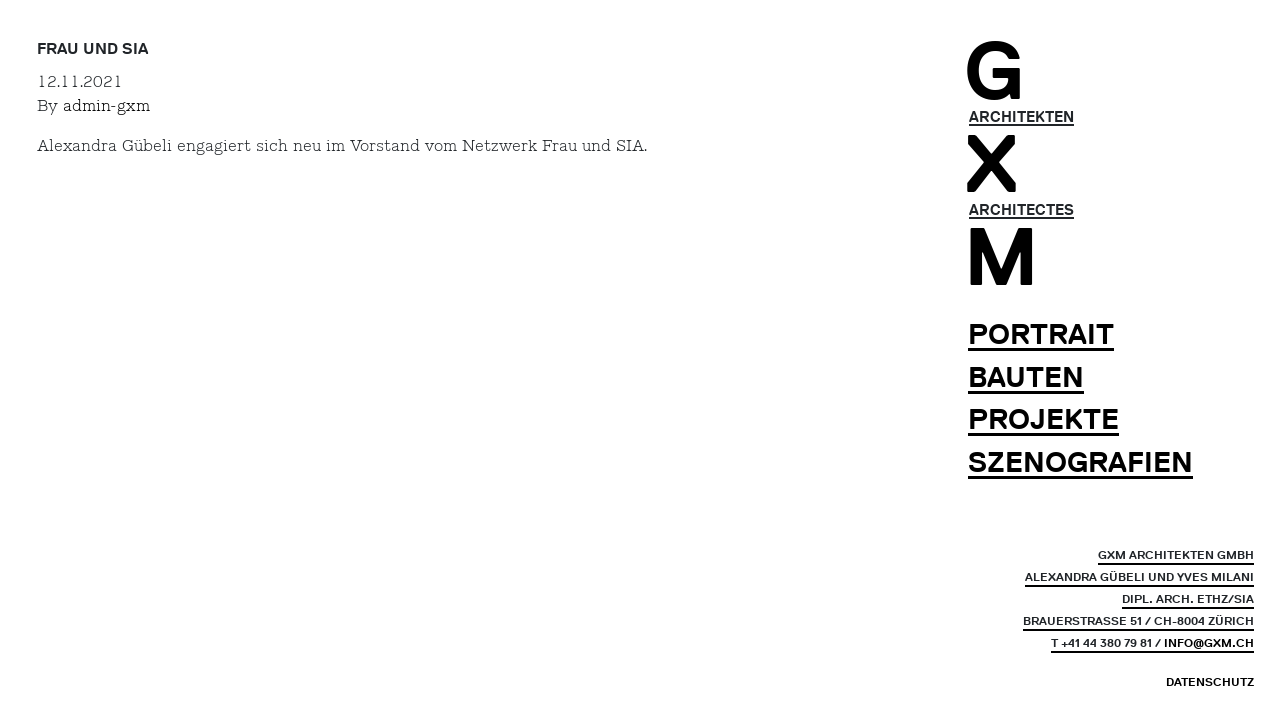

--- FILE ---
content_type: text/css
request_url: https://www.gxm.ch/wp-content/themes/gxmalm/dist/styles/main_46f0c45c.css
body_size: 45106
content:
/*! Flickity v2.1.0
https://flickity.metafizzy.co
---------------------------------------------- */.flickity-enabled{position:relative}.flickity-enabled:focus{outline:none}.flickity-viewport{overflow:hidden;position:relative;height:100%}.flickity-slider{position:absolute;width:100%;height:100%}.flickity-enabled.is-draggable{-webkit-tap-highlight-color:transparent;tap-highlight-color:transparent;-webkit-user-select:none;-moz-user-select:none;-ms-user-select:none;user-select:none}.flickity-enabled.is-draggable .flickity-viewport{cursor:move;cursor:-webkit-grab;cursor:grab}.flickity-enabled.is-draggable .flickity-viewport.is-pointer-down{cursor:-webkit-grabbing;cursor:grabbing}.flickity-button{position:absolute;background:#fff;background:hsla(0,0%,100%,.75);border:none;color:#333}.flickity-button:hover{background:#fff;cursor:pointer}.flickity-button:focus{outline:none;box-shadow:0 0 0 5px #19f}.flickity-button:active{opacity:.6}.flickity-button:disabled{opacity:.3;cursor:auto;pointer-events:none}.flickity-button-icon{fill:#333}.flickity-prev-next-button{top:50%;width:44px;height:44px;border-radius:50%;-webkit-transform:translateY(-50%);transform:translateY(-50%)}.flickity-prev-next-button.previous{left:10px}.flickity-prev-next-button.next{right:10px}.flickity-rtl .flickity-prev-next-button.previous{left:auto;right:10px}.flickity-rtl .flickity-prev-next-button.next{right:auto;left:10px}.flickity-prev-next-button .flickity-button-icon{position:absolute;left:20%;top:20%;width:60%;height:60%}.flickity-page-dots{position:absolute;width:100%;bottom:-25px;padding:0;margin:0;list-style:none;text-align:center;line-height:1}.flickity-rtl .flickity-page-dots{direction:rtl}.flickity-page-dots .dot{display:inline-block;width:10px;height:10px;margin:0 8px;background:#333;border-radius:50%;opacity:.25;cursor:pointer}.flickity-page-dots .dot.is-selected{opacity:1}@font-face{font-family:LL Replica Regular Sub;font-style:normal;font-weight:400;src:url(/wp-content/themes/gxmalm/dist/fonts/Replica-Regular/lineto-replica-regular_a272773c.eot);src:url(/wp-content/themes/gxmalm/dist/fonts/Replica-Regular/lineto-replica-regular_a272773c.eot?#iefix) format("embedded-opentype"),url(/wp-content/themes/gxmalm/dist/fonts/Replica-Regular/lineto-replica-regular_233aae54.woff2) format("woff2"),url(/wp-content/themes/gxmalm/dist/fonts/Replica-Regular/lineto-replica-regular_77daaf07.woff) format("woff")}@font-face{font-family:LL Replica Bold Sub;font-style:normal;font-weight:400;src:url(/wp-content/themes/gxmalm/dist/fonts/Replica-Bold/lineto-replica-bold_c37cc1cc.eot);src:url(/wp-content/themes/gxmalm/dist/fonts/Replica-Bold/lineto-replica-bold_c37cc1cc.eot?#iefix) format("embedded-opentype"),url(/wp-content/themes/gxmalm/dist/fonts/Replica-Bold/lineto-replica-bold_6a7ab172.woff2) format("woff2"),url(/wp-content/themes/gxmalm/dist/fonts/Replica-Bold/lineto-replica-bold_0562c3ae.woff) format("woff")}@font-face{font-family:PiekLight;font-style:normal;font-weight:400;src:url(/wp-content/themes/gxmalm/dist/fonts/Optimo-Piek/Piek-Light_b3c85b32.eot);src:url(/wp-content/themes/gxmalm/dist/fonts/Optimo-Piek/Piek-Light_b3c85b32.eot?#iefix) format("embedded-opentype"),url([data-uri]) format("woff"),url(/wp-content/themes/gxmalm/dist/fonts/Optimo-Piek/Piek-Light_324453f8.svg#Piek-Light) format("svg");text-rendering:optimizeLegibility}*,:after,:before{-webkit-box-sizing:border-box;box-sizing:border-box}html{-ms-text-size-adjust:100%;-webkit-tap-highlight-color:transparent;-webkit-text-size-adjust:100%;font-family:sans-serif;line-height:1.15}article,aside,dialog,figcaption,figure,footer,header,hgroup,main,nav,section{display:block}body{background-color:#fff;color:#212529;font-family:-apple-system,BlinkMacSystemFont,Segoe UI,Roboto,Helvetica Neue,Arial,sans-serif;font-size:1rem;font-weight:400;line-height:1.5;margin:0;text-align:left}[tabindex="-1"]:focus{outline:0!important}hr{-webkit-box-sizing:content-box;box-sizing:content-box;height:0;overflow:visible}h1,h2,h3,h4,h5,h6{margin-bottom:.5rem;margin-top:0}p{margin-bottom:1rem;margin-top:0}abbr[data-original-title],abbr[title]{border-bottom:0;cursor:help;text-decoration:underline;-webkit-text-decoration:underline dotted;text-decoration:underline dotted}address{font-style:normal;line-height:inherit}address,dl,ol,ul{margin-bottom:1rem}dl,ol,ul{margin-top:0}ol ol,ol ul,ul ol,ul ul{margin-bottom:0}dt{font-weight:700}dd{margin-bottom:.5rem;margin-left:0}blockquote{margin:0 0 1rem}dfn{font-style:italic}b,strong{font-weight:bolder}small{font-size:80%}sub,sup{font-size:75%;line-height:0;position:relative;vertical-align:baseline}sub{bottom:-.25em}sup{top:-.5em}a{-webkit-text-decoration-skip:objects;background-color:transparent;text-decoration:none}a,a:hover{color:#000}a:hover{text-decoration:underline}a:not([href]):not([tabindex]),a:not([href]):not([tabindex]):focus,a:not([href]):not([tabindex]):hover{color:inherit;text-decoration:none}a:not([href]):not([tabindex]):focus{outline:0}code,kbd,pre,samp{font-family:monospace,monospace;font-size:1em}pre{-ms-overflow-style:scrollbar;margin-bottom:1rem;margin-top:0;overflow:auto}figure{margin:0 0 1rem}img{border-style:none;vertical-align:middle}svg:not(:root){overflow:hidden}table{border-collapse:collapse}caption{caption-side:bottom;color:#6c757d;padding-bottom:.75rem;padding-top:.75rem;text-align:left}th{text-align:inherit}label{display:inline-block;margin-bottom:.5rem}button{border-radius:0}button:focus{outline:1px dotted;outline:5px auto -webkit-focus-ring-color}button,input,optgroup,select,textarea{font-family:inherit;font-size:inherit;line-height:inherit;margin:0}button,input{overflow:visible}button,select{text-transform:none}[type=reset],[type=submit],button,html [type=button]{-webkit-appearance:button}[type=button]::-moz-focus-inner,[type=reset]::-moz-focus-inner,[type=submit]::-moz-focus-inner,button::-moz-focus-inner{border-style:none;padding:0}input[type=checkbox],input[type=radio]{-webkit-box-sizing:border-box;box-sizing:border-box;padding:0}input[type=date],input[type=datetime-local],input[type=month],input[type=time]{-webkit-appearance:listbox}textarea{overflow:auto;resize:vertical}fieldset{border:0;margin:0;min-width:0;padding:0}legend{color:inherit;display:block;font-size:1.5rem;line-height:inherit;margin-bottom:.5rem;max-width:100%;padding:0;white-space:normal;width:100%}progress{vertical-align:baseline}[type=number]::-webkit-inner-spin-button,[type=number]::-webkit-outer-spin-button{height:auto}[type=search]{-webkit-appearance:none;outline-offset:-2px}[type=search]::-webkit-search-cancel-button,[type=search]::-webkit-search-decoration{-webkit-appearance:none}::-webkit-file-upload-button{-webkit-appearance:button;font:inherit}output{display:inline-block}summary{cursor:pointer;display:list-item}template{display:none}[hidden]{display:none!important}@-ms-viewport{width:device-width}html{-ms-overflow-style:scrollbar;-webkit-box-sizing:border-box;box-sizing:border-box}*,:after,:before{-webkit-box-sizing:inherit;box-sizing:inherit}.container{margin-left:auto;margin-right:auto;padding-left:15px;padding-right:15px;width:100%}@media (min-width:576px){.container{max-width:540px}}@media (min-width:768px){.container{max-width:720px}}@media (min-width:992px){.container{max-width:960px}}@media (min-width:1200px){.container{max-width:1140px}}.container-fluid{margin-left:auto;margin-right:auto;padding-left:15px;padding-right:15px;width:100%}.row{display:-webkit-box;display:-ms-flexbox;display:flex;-ms-flex-wrap:wrap;flex-wrap:wrap;margin-left:-15px;margin-right:-15px}.no-gutters{margin-left:0;margin-right:0}.no-gutters>.col,.no-gutters>[class*=col-]{padding-left:0;padding-right:0}.col,.col-1,.col-2,.col-3,.col-4,.col-5,.col-6,.col-7,.col-8,.col-9,.col-10,.col-11,.col-12,.col-auto,.col-lg,.col-lg-1,.col-lg-2,.col-lg-3,.col-lg-4,.col-lg-5,.col-lg-6,.col-lg-7,.col-lg-8,.col-lg-9,.col-lg-10,.col-lg-11,.col-lg-12,.col-lg-auto,.col-md,.col-md-1,.col-md-2,.col-md-3,.col-md-4,.col-md-5,.col-md-6,.col-md-7,.col-md-8,.col-md-9,.col-md-10,.col-md-11,.col-md-12,.col-md-auto,.col-sm,.col-sm-1,.col-sm-2,.col-sm-3,.col-sm-4,.col-sm-5,.col-sm-6,.col-sm-7,.col-sm-8,.col-sm-9,.col-sm-10,.col-sm-11,.col-sm-12,.col-sm-auto,.col-xl,.col-xl-1,.col-xl-2,.col-xl-3,.col-xl-4,.col-xl-5,.col-xl-6,.col-xl-7,.col-xl-8,.col-xl-9,.col-xl-10,.col-xl-11,.col-xl-12,.col-xl-auto{min-height:1px;padding-left:15px;padding-right:15px;position:relative;width:100%}.col{-ms-flex-preferred-size:0;flex-basis:0;-webkit-box-flex:1;-ms-flex-positive:1;flex-grow:1;max-width:100%}.col-auto{-ms-flex:0 0 auto;flex:0 0 auto;max-width:none;width:auto}.col-1,.col-auto{-webkit-box-flex:0}.col-1{-ms-flex:0 0 8.33333%;flex:0 0 8.33333%;max-width:8.33333%}.col-2{-ms-flex:0 0 16.66667%;flex:0 0 16.66667%;max-width:16.66667%}.col-2,.col-3{-webkit-box-flex:0}.col-3{-ms-flex:0 0 25%;flex:0 0 25%;max-width:25%}.col-4{-ms-flex:0 0 33.33333%;flex:0 0 33.33333%;max-width:33.33333%}.col-4,.col-5{-webkit-box-flex:0}.col-5{-ms-flex:0 0 41.66667%;flex:0 0 41.66667%;max-width:41.66667%}.col-6{-ms-flex:0 0 50%;flex:0 0 50%;max-width:50%}.col-6,.col-7{-webkit-box-flex:0}.col-7{-ms-flex:0 0 58.33333%;flex:0 0 58.33333%;max-width:58.33333%}.col-8{-ms-flex:0 0 66.66667%;flex:0 0 66.66667%;max-width:66.66667%}.col-8,.col-9{-webkit-box-flex:0}.col-9{-ms-flex:0 0 75%;flex:0 0 75%;max-width:75%}.col-10{-ms-flex:0 0 83.33333%;flex:0 0 83.33333%;max-width:83.33333%}.col-10,.col-11{-webkit-box-flex:0}.col-11{-ms-flex:0 0 91.66667%;flex:0 0 91.66667%;max-width:91.66667%}.col-12{-webkit-box-flex:0;-ms-flex:0 0 100%;flex:0 0 100%;max-width:100%}.order-first{-webkit-box-ordinal-group:0;-ms-flex-order:-1;order:-1}.order-last{-webkit-box-ordinal-group:14;-ms-flex-order:13;order:13}.order-0{-webkit-box-ordinal-group:1;-ms-flex-order:0;order:0}.order-1{-webkit-box-ordinal-group:2;-ms-flex-order:1;order:1}.order-2{-webkit-box-ordinal-group:3;-ms-flex-order:2;order:2}.order-3{-webkit-box-ordinal-group:4;-ms-flex-order:3;order:3}.order-4{-webkit-box-ordinal-group:5;-ms-flex-order:4;order:4}.order-5{-webkit-box-ordinal-group:6;-ms-flex-order:5;order:5}.order-6{-webkit-box-ordinal-group:7;-ms-flex-order:6;order:6}.order-7{-webkit-box-ordinal-group:8;-ms-flex-order:7;order:7}.order-8{-webkit-box-ordinal-group:9;-ms-flex-order:8;order:8}.order-9{-webkit-box-ordinal-group:10;-ms-flex-order:9;order:9}.order-10{-webkit-box-ordinal-group:11;-ms-flex-order:10;order:10}.order-11{-webkit-box-ordinal-group:12;-ms-flex-order:11;order:11}.order-12{-webkit-box-ordinal-group:13;-ms-flex-order:12;order:12}.offset-1{margin-left:8.33333%}.offset-2{margin-left:16.66667%}.offset-3{margin-left:25%}.offset-4{margin-left:33.33333%}.offset-5{margin-left:41.66667%}.offset-6{margin-left:50%}.offset-7{margin-left:58.33333%}.offset-8{margin-left:66.66667%}.offset-9{margin-left:75%}.offset-10{margin-left:83.33333%}.offset-11{margin-left:91.66667%}@media (min-width:576px){.col-sm{-ms-flex-preferred-size:0;flex-basis:0;-webkit-box-flex:1;-ms-flex-positive:1;flex-grow:1;max-width:100%}.col-sm-auto{-webkit-box-flex:0;-ms-flex:0 0 auto;flex:0 0 auto;max-width:none;width:auto}.col-sm-1{-webkit-box-flex:0;-ms-flex:0 0 8.33333%;flex:0 0 8.33333%;max-width:8.33333%}.col-sm-2{-webkit-box-flex:0;-ms-flex:0 0 16.66667%;flex:0 0 16.66667%;max-width:16.66667%}.col-sm-3{-webkit-box-flex:0;-ms-flex:0 0 25%;flex:0 0 25%;max-width:25%}.col-sm-4{-webkit-box-flex:0;-ms-flex:0 0 33.33333%;flex:0 0 33.33333%;max-width:33.33333%}.col-sm-5{-webkit-box-flex:0;-ms-flex:0 0 41.66667%;flex:0 0 41.66667%;max-width:41.66667%}.col-sm-6{-webkit-box-flex:0;-ms-flex:0 0 50%;flex:0 0 50%;max-width:50%}.col-sm-7{-webkit-box-flex:0;-ms-flex:0 0 58.33333%;flex:0 0 58.33333%;max-width:58.33333%}.col-sm-8{-webkit-box-flex:0;-ms-flex:0 0 66.66667%;flex:0 0 66.66667%;max-width:66.66667%}.col-sm-9{-webkit-box-flex:0;-ms-flex:0 0 75%;flex:0 0 75%;max-width:75%}.col-sm-10{-webkit-box-flex:0;-ms-flex:0 0 83.33333%;flex:0 0 83.33333%;max-width:83.33333%}.col-sm-11{-webkit-box-flex:0;-ms-flex:0 0 91.66667%;flex:0 0 91.66667%;max-width:91.66667%}.col-sm-12{-webkit-box-flex:0;-ms-flex:0 0 100%;flex:0 0 100%;max-width:100%}.order-sm-first{-webkit-box-ordinal-group:0;-ms-flex-order:-1;order:-1}.order-sm-last{-webkit-box-ordinal-group:14;-ms-flex-order:13;order:13}.order-sm-0{-webkit-box-ordinal-group:1;-ms-flex-order:0;order:0}.order-sm-1{-webkit-box-ordinal-group:2;-ms-flex-order:1;order:1}.order-sm-2{-webkit-box-ordinal-group:3;-ms-flex-order:2;order:2}.order-sm-3{-webkit-box-ordinal-group:4;-ms-flex-order:3;order:3}.order-sm-4{-webkit-box-ordinal-group:5;-ms-flex-order:4;order:4}.order-sm-5{-webkit-box-ordinal-group:6;-ms-flex-order:5;order:5}.order-sm-6{-webkit-box-ordinal-group:7;-ms-flex-order:6;order:6}.order-sm-7{-webkit-box-ordinal-group:8;-ms-flex-order:7;order:7}.order-sm-8{-webkit-box-ordinal-group:9;-ms-flex-order:8;order:8}.order-sm-9{-webkit-box-ordinal-group:10;-ms-flex-order:9;order:9}.order-sm-10{-webkit-box-ordinal-group:11;-ms-flex-order:10;order:10}.order-sm-11{-webkit-box-ordinal-group:12;-ms-flex-order:11;order:11}.order-sm-12{-webkit-box-ordinal-group:13;-ms-flex-order:12;order:12}.offset-sm-0{margin-left:0}.offset-sm-1{margin-left:8.33333%}.offset-sm-2{margin-left:16.66667%}.offset-sm-3{margin-left:25%}.offset-sm-4{margin-left:33.33333%}.offset-sm-5{margin-left:41.66667%}.offset-sm-6{margin-left:50%}.offset-sm-7{margin-left:58.33333%}.offset-sm-8{margin-left:66.66667%}.offset-sm-9{margin-left:75%}.offset-sm-10{margin-left:83.33333%}.offset-sm-11{margin-left:91.66667%}}@media (min-width:768px){.col-md{-ms-flex-preferred-size:0;flex-basis:0;-webkit-box-flex:1;-ms-flex-positive:1;flex-grow:1;max-width:100%}.col-md-auto{-webkit-box-flex:0;-ms-flex:0 0 auto;flex:0 0 auto;max-width:none;width:auto}.col-md-1{-webkit-box-flex:0;-ms-flex:0 0 8.33333%;flex:0 0 8.33333%;max-width:8.33333%}.col-md-2{-webkit-box-flex:0;-ms-flex:0 0 16.66667%;flex:0 0 16.66667%;max-width:16.66667%}.col-md-3{-webkit-box-flex:0;-ms-flex:0 0 25%;flex:0 0 25%;max-width:25%}.col-md-4{-webkit-box-flex:0;-ms-flex:0 0 33.33333%;flex:0 0 33.33333%;max-width:33.33333%}.col-md-5{-webkit-box-flex:0;-ms-flex:0 0 41.66667%;flex:0 0 41.66667%;max-width:41.66667%}.col-md-6{-webkit-box-flex:0;-ms-flex:0 0 50%;flex:0 0 50%;max-width:50%}.col-md-7{-webkit-box-flex:0;-ms-flex:0 0 58.33333%;flex:0 0 58.33333%;max-width:58.33333%}.col-md-8{-webkit-box-flex:0;-ms-flex:0 0 66.66667%;flex:0 0 66.66667%;max-width:66.66667%}.col-md-9{-webkit-box-flex:0;-ms-flex:0 0 75%;flex:0 0 75%;max-width:75%}.col-md-10{-webkit-box-flex:0;-ms-flex:0 0 83.33333%;flex:0 0 83.33333%;max-width:83.33333%}.col-md-11{-webkit-box-flex:0;-ms-flex:0 0 91.66667%;flex:0 0 91.66667%;max-width:91.66667%}.col-md-12{-webkit-box-flex:0;-ms-flex:0 0 100%;flex:0 0 100%;max-width:100%}.order-md-first{-webkit-box-ordinal-group:0;-ms-flex-order:-1;order:-1}.order-md-last{-webkit-box-ordinal-group:14;-ms-flex-order:13;order:13}.order-md-0{-webkit-box-ordinal-group:1;-ms-flex-order:0;order:0}.order-md-1{-webkit-box-ordinal-group:2;-ms-flex-order:1;order:1}.order-md-2{-webkit-box-ordinal-group:3;-ms-flex-order:2;order:2}.order-md-3{-webkit-box-ordinal-group:4;-ms-flex-order:3;order:3}.order-md-4{-webkit-box-ordinal-group:5;-ms-flex-order:4;order:4}.order-md-5{-webkit-box-ordinal-group:6;-ms-flex-order:5;order:5}.order-md-6{-webkit-box-ordinal-group:7;-ms-flex-order:6;order:6}.order-md-7{-webkit-box-ordinal-group:8;-ms-flex-order:7;order:7}.order-md-8{-webkit-box-ordinal-group:9;-ms-flex-order:8;order:8}.order-md-9{-webkit-box-ordinal-group:10;-ms-flex-order:9;order:9}.order-md-10{-webkit-box-ordinal-group:11;-ms-flex-order:10;order:10}.order-md-11{-webkit-box-ordinal-group:12;-ms-flex-order:11;order:11}.order-md-12{-webkit-box-ordinal-group:13;-ms-flex-order:12;order:12}.offset-md-0{margin-left:0}.offset-md-1{margin-left:8.33333%}.offset-md-2{margin-left:16.66667%}.offset-md-3{margin-left:25%}.offset-md-4{margin-left:33.33333%}.offset-md-5{margin-left:41.66667%}.offset-md-6{margin-left:50%}.offset-md-7{margin-left:58.33333%}.offset-md-8{margin-left:66.66667%}.offset-md-9{margin-left:75%}.offset-md-10{margin-left:83.33333%}.offset-md-11{margin-left:91.66667%}}@media (min-width:992px){.col-lg{-ms-flex-preferred-size:0;flex-basis:0;-webkit-box-flex:1;-ms-flex-positive:1;flex-grow:1;max-width:100%}.col-lg-auto{-webkit-box-flex:0;-ms-flex:0 0 auto;flex:0 0 auto;max-width:none;width:auto}.col-lg-1{-webkit-box-flex:0;-ms-flex:0 0 8.33333%;flex:0 0 8.33333%;max-width:8.33333%}.col-lg-2{-webkit-box-flex:0;-ms-flex:0 0 16.66667%;flex:0 0 16.66667%;max-width:16.66667%}.col-lg-3{-webkit-box-flex:0;-ms-flex:0 0 25%;flex:0 0 25%;max-width:25%}.col-lg-4{-webkit-box-flex:0;-ms-flex:0 0 33.33333%;flex:0 0 33.33333%;max-width:33.33333%}.col-lg-5{-webkit-box-flex:0;-ms-flex:0 0 41.66667%;flex:0 0 41.66667%;max-width:41.66667%}.col-lg-6{-webkit-box-flex:0;-ms-flex:0 0 50%;flex:0 0 50%;max-width:50%}.col-lg-7{-webkit-box-flex:0;-ms-flex:0 0 58.33333%;flex:0 0 58.33333%;max-width:58.33333%}.col-lg-8{-webkit-box-flex:0;-ms-flex:0 0 66.66667%;flex:0 0 66.66667%;max-width:66.66667%}.col-lg-9{-webkit-box-flex:0;-ms-flex:0 0 75%;flex:0 0 75%;max-width:75%}.col-lg-10{-webkit-box-flex:0;-ms-flex:0 0 83.33333%;flex:0 0 83.33333%;max-width:83.33333%}.col-lg-11{-webkit-box-flex:0;-ms-flex:0 0 91.66667%;flex:0 0 91.66667%;max-width:91.66667%}.col-lg-12{-webkit-box-flex:0;-ms-flex:0 0 100%;flex:0 0 100%;max-width:100%}.order-lg-first{-webkit-box-ordinal-group:0;-ms-flex-order:-1;order:-1}.order-lg-last{-webkit-box-ordinal-group:14;-ms-flex-order:13;order:13}.order-lg-0{-webkit-box-ordinal-group:1;-ms-flex-order:0;order:0}.order-lg-1{-webkit-box-ordinal-group:2;-ms-flex-order:1;order:1}.order-lg-2{-webkit-box-ordinal-group:3;-ms-flex-order:2;order:2}.order-lg-3{-webkit-box-ordinal-group:4;-ms-flex-order:3;order:3}.order-lg-4{-webkit-box-ordinal-group:5;-ms-flex-order:4;order:4}.order-lg-5{-webkit-box-ordinal-group:6;-ms-flex-order:5;order:5}.order-lg-6{-webkit-box-ordinal-group:7;-ms-flex-order:6;order:6}.order-lg-7{-webkit-box-ordinal-group:8;-ms-flex-order:7;order:7}.order-lg-8{-webkit-box-ordinal-group:9;-ms-flex-order:8;order:8}.order-lg-9{-webkit-box-ordinal-group:10;-ms-flex-order:9;order:9}.order-lg-10{-webkit-box-ordinal-group:11;-ms-flex-order:10;order:10}.order-lg-11{-webkit-box-ordinal-group:12;-ms-flex-order:11;order:11}.order-lg-12{-webkit-box-ordinal-group:13;-ms-flex-order:12;order:12}.offset-lg-0{margin-left:0}.offset-lg-1{margin-left:8.33333%}.offset-lg-2{margin-left:16.66667%}.offset-lg-3{margin-left:25%}.offset-lg-4{margin-left:33.33333%}.offset-lg-5{margin-left:41.66667%}.offset-lg-6{margin-left:50%}.offset-lg-7{margin-left:58.33333%}.offset-lg-8{margin-left:66.66667%}.offset-lg-9{margin-left:75%}.offset-lg-10{margin-left:83.33333%}.offset-lg-11{margin-left:91.66667%}}@media (min-width:1200px){.col-xl{-ms-flex-preferred-size:0;flex-basis:0;-webkit-box-flex:1;-ms-flex-positive:1;flex-grow:1;max-width:100%}.col-xl-auto{-webkit-box-flex:0;-ms-flex:0 0 auto;flex:0 0 auto;max-width:none;width:auto}.col-xl-1{-webkit-box-flex:0;-ms-flex:0 0 8.33333%;flex:0 0 8.33333%;max-width:8.33333%}.col-xl-2{-webkit-box-flex:0;-ms-flex:0 0 16.66667%;flex:0 0 16.66667%;max-width:16.66667%}.col-xl-3{-webkit-box-flex:0;-ms-flex:0 0 25%;flex:0 0 25%;max-width:25%}.col-xl-4{-webkit-box-flex:0;-ms-flex:0 0 33.33333%;flex:0 0 33.33333%;max-width:33.33333%}.col-xl-5{-webkit-box-flex:0;-ms-flex:0 0 41.66667%;flex:0 0 41.66667%;max-width:41.66667%}.col-xl-6{-webkit-box-flex:0;-ms-flex:0 0 50%;flex:0 0 50%;max-width:50%}.col-xl-7{-webkit-box-flex:0;-ms-flex:0 0 58.33333%;flex:0 0 58.33333%;max-width:58.33333%}.col-xl-8{-webkit-box-flex:0;-ms-flex:0 0 66.66667%;flex:0 0 66.66667%;max-width:66.66667%}.col-xl-9{-webkit-box-flex:0;-ms-flex:0 0 75%;flex:0 0 75%;max-width:75%}.col-xl-10{-webkit-box-flex:0;-ms-flex:0 0 83.33333%;flex:0 0 83.33333%;max-width:83.33333%}.col-xl-11{-webkit-box-flex:0;-ms-flex:0 0 91.66667%;flex:0 0 91.66667%;max-width:91.66667%}.col-xl-12{-webkit-box-flex:0;-ms-flex:0 0 100%;flex:0 0 100%;max-width:100%}.order-xl-first{-webkit-box-ordinal-group:0;-ms-flex-order:-1;order:-1}.order-xl-last{-webkit-box-ordinal-group:14;-ms-flex-order:13;order:13}.order-xl-0{-webkit-box-ordinal-group:1;-ms-flex-order:0;order:0}.order-xl-1{-webkit-box-ordinal-group:2;-ms-flex-order:1;order:1}.order-xl-2{-webkit-box-ordinal-group:3;-ms-flex-order:2;order:2}.order-xl-3{-webkit-box-ordinal-group:4;-ms-flex-order:3;order:3}.order-xl-4{-webkit-box-ordinal-group:5;-ms-flex-order:4;order:4}.order-xl-5{-webkit-box-ordinal-group:6;-ms-flex-order:5;order:5}.order-xl-6{-webkit-box-ordinal-group:7;-ms-flex-order:6;order:6}.order-xl-7{-webkit-box-ordinal-group:8;-ms-flex-order:7;order:7}.order-xl-8{-webkit-box-ordinal-group:9;-ms-flex-order:8;order:8}.order-xl-9{-webkit-box-ordinal-group:10;-ms-flex-order:9;order:9}.order-xl-10{-webkit-box-ordinal-group:11;-ms-flex-order:10;order:10}.order-xl-11{-webkit-box-ordinal-group:12;-ms-flex-order:11;order:11}.order-xl-12{-webkit-box-ordinal-group:13;-ms-flex-order:12;order:12}.offset-xl-0{margin-left:0}.offset-xl-1{margin-left:8.33333%}.offset-xl-2{margin-left:16.66667%}.offset-xl-3{margin-left:25%}.offset-xl-4{margin-left:33.33333%}.offset-xl-5{margin-left:41.66667%}.offset-xl-6{margin-left:50%}.offset-xl-7{margin-left:58.33333%}.offset-xl-8{margin-left:66.66667%}.offset-xl-9{margin-left:75%}.offset-xl-10{margin-left:83.33333%}.offset-xl-11{margin-left:91.66667%}}.d-none{display:none!important}.d-inline{display:inline!important}.d-inline-block{display:inline-block!important}.d-block{display:block!important}.d-table{display:table!important}.d-table-row{display:table-row!important}.d-table-cell{display:table-cell!important}.d-flex{display:-webkit-box!important;display:-ms-flexbox!important;display:flex!important}.d-inline-flex{display:-webkit-inline-box!important;display:-ms-inline-flexbox!important;display:inline-flex!important}@media (min-width:576px){.d-sm-none{display:none!important}.d-sm-inline{display:inline!important}.d-sm-inline-block{display:inline-block!important}.d-sm-block{display:block!important}.d-sm-table{display:table!important}.d-sm-table-row{display:table-row!important}.d-sm-table-cell{display:table-cell!important}.d-sm-flex{display:-webkit-box!important;display:-ms-flexbox!important;display:flex!important}.d-sm-inline-flex{display:-webkit-inline-box!important;display:-ms-inline-flexbox!important;display:inline-flex!important}}@media (min-width:768px){.d-md-none{display:none!important}.d-md-inline{display:inline!important}.d-md-inline-block{display:inline-block!important}.d-md-block{display:block!important}.d-md-table{display:table!important}.d-md-table-row{display:table-row!important}.d-md-table-cell{display:table-cell!important}.d-md-flex{display:-webkit-box!important;display:-ms-flexbox!important;display:flex!important}.d-md-inline-flex{display:-webkit-inline-box!important;display:-ms-inline-flexbox!important;display:inline-flex!important}}@media (min-width:992px){.d-lg-none{display:none!important}.d-lg-inline{display:inline!important}.d-lg-inline-block{display:inline-block!important}.d-lg-block{display:block!important}.d-lg-table{display:table!important}.d-lg-table-row{display:table-row!important}.d-lg-table-cell{display:table-cell!important}.d-lg-flex{display:-webkit-box!important;display:-ms-flexbox!important;display:flex!important}.d-lg-inline-flex{display:-webkit-inline-box!important;display:-ms-inline-flexbox!important;display:inline-flex!important}}@media (min-width:1200px){.d-xl-none{display:none!important}.d-xl-inline{display:inline!important}.d-xl-inline-block{display:inline-block!important}.d-xl-block{display:block!important}.d-xl-table{display:table!important}.d-xl-table-row{display:table-row!important}.d-xl-table-cell{display:table-cell!important}.d-xl-flex{display:-webkit-box!important;display:-ms-flexbox!important;display:flex!important}.d-xl-inline-flex{display:-webkit-inline-box!important;display:-ms-inline-flexbox!important;display:inline-flex!important}}@media print{.d-print-none{display:none!important}.d-print-inline{display:inline!important}.d-print-inline-block{display:inline-block!important}.d-print-block{display:block!important}.d-print-table{display:table!important}.d-print-table-row{display:table-row!important}.d-print-table-cell{display:table-cell!important}.d-print-flex{display:-webkit-box!important;display:-ms-flexbox!important;display:flex!important}.d-print-inline-flex{display:-webkit-inline-box!important;display:-ms-inline-flexbox!important;display:inline-flex!important}}.flex-row{-webkit-box-orient:horizontal!important;-ms-flex-direction:row!important;flex-direction:row!important}.flex-column,.flex-row{-webkit-box-direction:normal!important}.flex-column{-webkit-box-orient:vertical!important;-ms-flex-direction:column!important;flex-direction:column!important}.flex-row-reverse{-webkit-box-orient:horizontal!important;-ms-flex-direction:row-reverse!important;flex-direction:row-reverse!important}.flex-column-reverse,.flex-row-reverse{-webkit-box-direction:reverse!important}.flex-column-reverse{-webkit-box-orient:vertical!important;-ms-flex-direction:column-reverse!important;flex-direction:column-reverse!important}.flex-wrap{-ms-flex-wrap:wrap!important;flex-wrap:wrap!important}.flex-nowrap{-ms-flex-wrap:nowrap!important;flex-wrap:nowrap!important}.flex-wrap-reverse{-ms-flex-wrap:wrap-reverse!important;flex-wrap:wrap-reverse!important}.justify-content-start{-webkit-box-pack:start!important;-ms-flex-pack:start!important;justify-content:flex-start!important}.justify-content-end{-webkit-box-pack:end!important;-ms-flex-pack:end!important;justify-content:flex-end!important}.justify-content-center{-webkit-box-pack:center!important;-ms-flex-pack:center!important;justify-content:center!important}.justify-content-between{-webkit-box-pack:justify!important;-ms-flex-pack:justify!important;justify-content:space-between!important}.justify-content-around{-ms-flex-pack:distribute!important;justify-content:space-around!important}.align-items-start{-webkit-box-align:start!important;-ms-flex-align:start!important;align-items:flex-start!important}.align-items-end{-webkit-box-align:end!important;-ms-flex-align:end!important;align-items:flex-end!important}.align-items-center{-webkit-box-align:center!important;-ms-flex-align:center!important;align-items:center!important}.align-items-baseline{-webkit-box-align:baseline!important;-ms-flex-align:baseline!important;align-items:baseline!important}.align-items-stretch{-webkit-box-align:stretch!important;-ms-flex-align:stretch!important;align-items:stretch!important}.align-content-start{-ms-flex-line-pack:start!important;align-content:flex-start!important}.align-content-end{-ms-flex-line-pack:end!important;align-content:flex-end!important}.align-content-center{-ms-flex-line-pack:center!important;align-content:center!important}.align-content-between{-ms-flex-line-pack:justify!important;align-content:space-between!important}.align-content-around{-ms-flex-line-pack:distribute!important;align-content:space-around!important}.align-content-stretch{-ms-flex-line-pack:stretch!important;align-content:stretch!important}.align-self-auto{-ms-flex-item-align:auto!important;align-self:auto!important}.align-self-start{-ms-flex-item-align:start!important;align-self:flex-start!important}.align-self-end{-ms-flex-item-align:end!important;align-self:flex-end!important}.align-self-center{-ms-flex-item-align:center!important;align-self:center!important}.align-self-baseline{-ms-flex-item-align:baseline!important;align-self:baseline!important}.align-self-stretch{-ms-flex-item-align:stretch!important;align-self:stretch!important}@media (min-width:576px){.flex-sm-row{-webkit-box-orient:horizontal!important;-ms-flex-direction:row!important;flex-direction:row!important}.flex-sm-column,.flex-sm-row{-webkit-box-direction:normal!important}.flex-sm-column{-webkit-box-orient:vertical!important;-ms-flex-direction:column!important;flex-direction:column!important}.flex-sm-row-reverse{-webkit-box-orient:horizontal!important;-webkit-box-direction:reverse!important;-ms-flex-direction:row-reverse!important;flex-direction:row-reverse!important}.flex-sm-column-reverse{-webkit-box-orient:vertical!important;-webkit-box-direction:reverse!important;-ms-flex-direction:column-reverse!important;flex-direction:column-reverse!important}.flex-sm-wrap{-ms-flex-wrap:wrap!important;flex-wrap:wrap!important}.flex-sm-nowrap{-ms-flex-wrap:nowrap!important;flex-wrap:nowrap!important}.flex-sm-wrap-reverse{-ms-flex-wrap:wrap-reverse!important;flex-wrap:wrap-reverse!important}.justify-content-sm-start{-webkit-box-pack:start!important;-ms-flex-pack:start!important;justify-content:flex-start!important}.justify-content-sm-end{-webkit-box-pack:end!important;-ms-flex-pack:end!important;justify-content:flex-end!important}.justify-content-sm-center{-webkit-box-pack:center!important;-ms-flex-pack:center!important;justify-content:center!important}.justify-content-sm-between{-webkit-box-pack:justify!important;-ms-flex-pack:justify!important;justify-content:space-between!important}.justify-content-sm-around{-ms-flex-pack:distribute!important;justify-content:space-around!important}.align-items-sm-start{-webkit-box-align:start!important;-ms-flex-align:start!important;align-items:flex-start!important}.align-items-sm-end{-webkit-box-align:end!important;-ms-flex-align:end!important;align-items:flex-end!important}.align-items-sm-center{-webkit-box-align:center!important;-ms-flex-align:center!important;align-items:center!important}.align-items-sm-baseline{-webkit-box-align:baseline!important;-ms-flex-align:baseline!important;align-items:baseline!important}.align-items-sm-stretch{-webkit-box-align:stretch!important;-ms-flex-align:stretch!important;align-items:stretch!important}.align-content-sm-start{-ms-flex-line-pack:start!important;align-content:flex-start!important}.align-content-sm-end{-ms-flex-line-pack:end!important;align-content:flex-end!important}.align-content-sm-center{-ms-flex-line-pack:center!important;align-content:center!important}.align-content-sm-between{-ms-flex-line-pack:justify!important;align-content:space-between!important}.align-content-sm-around{-ms-flex-line-pack:distribute!important;align-content:space-around!important}.align-content-sm-stretch{-ms-flex-line-pack:stretch!important;align-content:stretch!important}.align-self-sm-auto{-ms-flex-item-align:auto!important;align-self:auto!important}.align-self-sm-start{-ms-flex-item-align:start!important;align-self:flex-start!important}.align-self-sm-end{-ms-flex-item-align:end!important;align-self:flex-end!important}.align-self-sm-center{-ms-flex-item-align:center!important;align-self:center!important}.align-self-sm-baseline{-ms-flex-item-align:baseline!important;align-self:baseline!important}.align-self-sm-stretch{-ms-flex-item-align:stretch!important;align-self:stretch!important}}@media (min-width:768px){.flex-md-row{-webkit-box-orient:horizontal!important;-ms-flex-direction:row!important;flex-direction:row!important}.flex-md-column,.flex-md-row{-webkit-box-direction:normal!important}.flex-md-column{-webkit-box-orient:vertical!important;-ms-flex-direction:column!important;flex-direction:column!important}.flex-md-row-reverse{-webkit-box-orient:horizontal!important;-webkit-box-direction:reverse!important;-ms-flex-direction:row-reverse!important;flex-direction:row-reverse!important}.flex-md-column-reverse{-webkit-box-orient:vertical!important;-webkit-box-direction:reverse!important;-ms-flex-direction:column-reverse!important;flex-direction:column-reverse!important}.flex-md-wrap{-ms-flex-wrap:wrap!important;flex-wrap:wrap!important}.flex-md-nowrap{-ms-flex-wrap:nowrap!important;flex-wrap:nowrap!important}.flex-md-wrap-reverse{-ms-flex-wrap:wrap-reverse!important;flex-wrap:wrap-reverse!important}.justify-content-md-start{-webkit-box-pack:start!important;-ms-flex-pack:start!important;justify-content:flex-start!important}.justify-content-md-end{-webkit-box-pack:end!important;-ms-flex-pack:end!important;justify-content:flex-end!important}.justify-content-md-center{-webkit-box-pack:center!important;-ms-flex-pack:center!important;justify-content:center!important}.justify-content-md-between{-webkit-box-pack:justify!important;-ms-flex-pack:justify!important;justify-content:space-between!important}.justify-content-md-around{-ms-flex-pack:distribute!important;justify-content:space-around!important}.align-items-md-start{-webkit-box-align:start!important;-ms-flex-align:start!important;align-items:flex-start!important}.align-items-md-end{-webkit-box-align:end!important;-ms-flex-align:end!important;align-items:flex-end!important}.align-items-md-center{-webkit-box-align:center!important;-ms-flex-align:center!important;align-items:center!important}.align-items-md-baseline{-webkit-box-align:baseline!important;-ms-flex-align:baseline!important;align-items:baseline!important}.align-items-md-stretch{-webkit-box-align:stretch!important;-ms-flex-align:stretch!important;align-items:stretch!important}.align-content-md-start{-ms-flex-line-pack:start!important;align-content:flex-start!important}.align-content-md-end{-ms-flex-line-pack:end!important;align-content:flex-end!important}.align-content-md-center{-ms-flex-line-pack:center!important;align-content:center!important}.align-content-md-between{-ms-flex-line-pack:justify!important;align-content:space-between!important}.align-content-md-around{-ms-flex-line-pack:distribute!important;align-content:space-around!important}.align-content-md-stretch{-ms-flex-line-pack:stretch!important;align-content:stretch!important}.align-self-md-auto{-ms-flex-item-align:auto!important;align-self:auto!important}.align-self-md-start{-ms-flex-item-align:start!important;align-self:flex-start!important}.align-self-md-end{-ms-flex-item-align:end!important;align-self:flex-end!important}.align-self-md-center{-ms-flex-item-align:center!important;align-self:center!important}.align-self-md-baseline{-ms-flex-item-align:baseline!important;align-self:baseline!important}.align-self-md-stretch{-ms-flex-item-align:stretch!important;align-self:stretch!important}}@media (min-width:992px){.flex-lg-row{-webkit-box-orient:horizontal!important;-ms-flex-direction:row!important;flex-direction:row!important}.flex-lg-column,.flex-lg-row{-webkit-box-direction:normal!important}.flex-lg-column{-webkit-box-orient:vertical!important;-ms-flex-direction:column!important;flex-direction:column!important}.flex-lg-row-reverse{-webkit-box-orient:horizontal!important;-webkit-box-direction:reverse!important;-ms-flex-direction:row-reverse!important;flex-direction:row-reverse!important}.flex-lg-column-reverse{-webkit-box-orient:vertical!important;-webkit-box-direction:reverse!important;-ms-flex-direction:column-reverse!important;flex-direction:column-reverse!important}.flex-lg-wrap{-ms-flex-wrap:wrap!important;flex-wrap:wrap!important}.flex-lg-nowrap{-ms-flex-wrap:nowrap!important;flex-wrap:nowrap!important}.flex-lg-wrap-reverse{-ms-flex-wrap:wrap-reverse!important;flex-wrap:wrap-reverse!important}.justify-content-lg-start{-webkit-box-pack:start!important;-ms-flex-pack:start!important;justify-content:flex-start!important}.justify-content-lg-end{-webkit-box-pack:end!important;-ms-flex-pack:end!important;justify-content:flex-end!important}.justify-content-lg-center{-webkit-box-pack:center!important;-ms-flex-pack:center!important;justify-content:center!important}.justify-content-lg-between{-webkit-box-pack:justify!important;-ms-flex-pack:justify!important;justify-content:space-between!important}.justify-content-lg-around{-ms-flex-pack:distribute!important;justify-content:space-around!important}.align-items-lg-start{-webkit-box-align:start!important;-ms-flex-align:start!important;align-items:flex-start!important}.align-items-lg-end{-webkit-box-align:end!important;-ms-flex-align:end!important;align-items:flex-end!important}.align-items-lg-center{-webkit-box-align:center!important;-ms-flex-align:center!important;align-items:center!important}.align-items-lg-baseline{-webkit-box-align:baseline!important;-ms-flex-align:baseline!important;align-items:baseline!important}.align-items-lg-stretch{-webkit-box-align:stretch!important;-ms-flex-align:stretch!important;align-items:stretch!important}.align-content-lg-start{-ms-flex-line-pack:start!important;align-content:flex-start!important}.align-content-lg-end{-ms-flex-line-pack:end!important;align-content:flex-end!important}.align-content-lg-center{-ms-flex-line-pack:center!important;align-content:center!important}.align-content-lg-between{-ms-flex-line-pack:justify!important;align-content:space-between!important}.align-content-lg-around{-ms-flex-line-pack:distribute!important;align-content:space-around!important}.align-content-lg-stretch{-ms-flex-line-pack:stretch!important;align-content:stretch!important}.align-self-lg-auto{-ms-flex-item-align:auto!important;align-self:auto!important}.align-self-lg-start{-ms-flex-item-align:start!important;align-self:flex-start!important}.align-self-lg-end{-ms-flex-item-align:end!important;align-self:flex-end!important}.align-self-lg-center{-ms-flex-item-align:center!important;align-self:center!important}.align-self-lg-baseline{-ms-flex-item-align:baseline!important;align-self:baseline!important}.align-self-lg-stretch{-ms-flex-item-align:stretch!important;align-self:stretch!important}}@media (min-width:1200px){.flex-xl-row{-webkit-box-orient:horizontal!important;-ms-flex-direction:row!important;flex-direction:row!important}.flex-xl-column,.flex-xl-row{-webkit-box-direction:normal!important}.flex-xl-column{-webkit-box-orient:vertical!important;-ms-flex-direction:column!important;flex-direction:column!important}.flex-xl-row-reverse{-webkit-box-orient:horizontal!important;-webkit-box-direction:reverse!important;-ms-flex-direction:row-reverse!important;flex-direction:row-reverse!important}.flex-xl-column-reverse{-webkit-box-orient:vertical!important;-webkit-box-direction:reverse!important;-ms-flex-direction:column-reverse!important;flex-direction:column-reverse!important}.flex-xl-wrap{-ms-flex-wrap:wrap!important;flex-wrap:wrap!important}.flex-xl-nowrap{-ms-flex-wrap:nowrap!important;flex-wrap:nowrap!important}.flex-xl-wrap-reverse{-ms-flex-wrap:wrap-reverse!important;flex-wrap:wrap-reverse!important}.justify-content-xl-start{-webkit-box-pack:start!important;-ms-flex-pack:start!important;justify-content:flex-start!important}.justify-content-xl-end{-webkit-box-pack:end!important;-ms-flex-pack:end!important;justify-content:flex-end!important}.justify-content-xl-center{-webkit-box-pack:center!important;-ms-flex-pack:center!important;justify-content:center!important}.justify-content-xl-between{-webkit-box-pack:justify!important;-ms-flex-pack:justify!important;justify-content:space-between!important}.justify-content-xl-around{-ms-flex-pack:distribute!important;justify-content:space-around!important}.align-items-xl-start{-webkit-box-align:start!important;-ms-flex-align:start!important;align-items:flex-start!important}.align-items-xl-end{-webkit-box-align:end!important;-ms-flex-align:end!important;align-items:flex-end!important}.align-items-xl-center{-webkit-box-align:center!important;-ms-flex-align:center!important;align-items:center!important}.align-items-xl-baseline{-webkit-box-align:baseline!important;-ms-flex-align:baseline!important;align-items:baseline!important}.align-items-xl-stretch{-webkit-box-align:stretch!important;-ms-flex-align:stretch!important;align-items:stretch!important}.align-content-xl-start{-ms-flex-line-pack:start!important;align-content:flex-start!important}.align-content-xl-end{-ms-flex-line-pack:end!important;align-content:flex-end!important}.align-content-xl-center{-ms-flex-line-pack:center!important;align-content:center!important}.align-content-xl-between{-ms-flex-line-pack:justify!important;align-content:space-between!important}.align-content-xl-around{-ms-flex-line-pack:distribute!important;align-content:space-around!important}.align-content-xl-stretch{-ms-flex-line-pack:stretch!important;align-content:stretch!important}.align-self-xl-auto{-ms-flex-item-align:auto!important;align-self:auto!important}.align-self-xl-start{-ms-flex-item-align:start!important;align-self:flex-start!important}.align-self-xl-end{-ms-flex-item-align:end!important;align-self:flex-end!important}.align-self-xl-center{-ms-flex-item-align:center!important;align-self:center!important}.align-self-xl-baseline{-ms-flex-item-align:baseline!important;align-self:baseline!important}.align-self-xl-stretch{-ms-flex-item-align:stretch!important;align-self:stretch!important}}.hamburger{background-color:transparent;border:0;color:inherit;cursor:pointer;display:inline-block;font:inherit;margin:0;overflow:visible;padding:15px;text-transform:none;-webkit-transition-duration:.15s;-o-transition-duration:.15s;transition-duration:.15s;-webkit-transition-property:opacity,-webkit-filter;transition-property:opacity,-webkit-filter;-o-transition-property:opacity,filter;transition-property:opacity,filter;transition-property:opacity,filter,-webkit-filter;-webkit-transition-timing-function:linear;-o-transition-timing-function:linear;transition-timing-function:linear}.hamburger:hover{opacity:.7}.hamburger-box{display:inline-block;height:24px;position:relative;width:40px}.hamburger-inner{display:block;margin-top:-2px;top:50%}.hamburger-inner,.hamburger-inner:after,.hamburger-inner:before{background-color:#000;border-radius:4px;height:4px;position:absolute;-webkit-transition-duration:.15s;-o-transition-duration:.15s;transition-duration:.15s;-webkit-transition-property:-webkit-transform;transition-property:-webkit-transform;-o-transition-property:-o-transform;transition-property:transform;transition-property:transform,-webkit-transform,-o-transform;-webkit-transition-timing-function:ease;-o-transition-timing-function:ease;transition-timing-function:ease;width:40px}.hamburger-inner:after,.hamburger-inner:before{content:"";display:block}.hamburger-inner:before{top:-10px}.hamburger-inner:after{bottom:-10px}.hamburger--squeeze .hamburger-inner{-webkit-transition-duration:75ms;-o-transition-duration:75ms;transition-duration:75ms;-webkit-transition-timing-function:cubic-bezier(.55,.055,.675,.19);-o-transition-timing-function:cubic-bezier(.55,.055,.675,.19);transition-timing-function:cubic-bezier(.55,.055,.675,.19)}.hamburger--squeeze .hamburger-inner:before{-webkit-transition:top 75ms ease .12s,opacity 75ms ease;-o-transition:top 75ms ease .12s,opacity 75ms ease;transition:top 75ms ease .12s,opacity 75ms ease}.hamburger--squeeze .hamburger-inner:after{-webkit-transition:bottom 75ms ease .12s,-webkit-transform 75ms cubic-bezier(.55,.055,.675,.19);transition:bottom 75ms ease .12s,-webkit-transform 75ms cubic-bezier(.55,.055,.675,.19);-o-transition:bottom 75ms ease .12s,-o-transform 75ms cubic-bezier(.55,.055,.675,.19);transition:bottom 75ms ease .12s,transform 75ms cubic-bezier(.55,.055,.675,.19);transition:bottom 75ms ease .12s,transform 75ms cubic-bezier(.55,.055,.675,.19),-webkit-transform 75ms cubic-bezier(.55,.055,.675,.19),-o-transform 75ms cubic-bezier(.55,.055,.675,.19)}.hamburger--squeeze.is-active .hamburger-inner{-webkit-transform:rotate(45deg);-o-transform:rotate(45deg);transform:rotate(45deg);-webkit-transition-delay:.12s;-o-transition-delay:.12s;transition-delay:.12s;-webkit-transition-timing-function:cubic-bezier(.215,.61,.355,1);-o-transition-timing-function:cubic-bezier(.215,.61,.355,1);transition-timing-function:cubic-bezier(.215,.61,.355,1)}.hamburger--squeeze.is-active .hamburger-inner:before{opacity:0;top:0;-webkit-transition:top 75ms ease,opacity 75ms ease .12s;-o-transition:top 75ms ease,opacity 75ms ease .12s;transition:top 75ms ease,opacity 75ms ease .12s}.hamburger--squeeze.is-active .hamburger-inner:after{bottom:0;-webkit-transform:rotate(-90deg);-o-transform:rotate(-90deg);transform:rotate(-90deg);-webkit-transition:bottom 75ms ease,-webkit-transform 75ms cubic-bezier(.215,.61,.355,1) .12s;transition:bottom 75ms ease,-webkit-transform 75ms cubic-bezier(.215,.61,.355,1) .12s;-o-transition:bottom 75ms ease,-o-transform 75ms cubic-bezier(.215,.61,.355,1) .12s;transition:bottom 75ms ease,transform 75ms cubic-bezier(.215,.61,.355,1) .12s;transition:bottom 75ms ease,transform 75ms cubic-bezier(.215,.61,.355,1) .12s,-webkit-transform 75ms cubic-bezier(.215,.61,.355,1) .12s,-o-transform 75ms cubic-bezier(.215,.61,.355,1) .12s}@media (max-width:991.98px){.offside{-webkit-overflow-scrolling:touch;height:100%;overflow:auto;position:fixed;top:0;width:300px;z-index:9999}.offside,.offside--left{left:-300px}.offside--right{left:auto;right:-300px}.offside--left.is-open,.offside-js--is-left .offside-sliding-element{-o-transform:translate3d(300px,0,0);-webkit-transform:translate3d(300px,0,0);transform:translate3d(300px,0,0)}.offside--right.is-open,.offside-js--is-right .offside-sliding-element{-o-transform:translate3d(-300px,0,0);-webkit-transform:translate3d(-300px,0,0);transform:translate3d(-300px,0,0)}.offside-js--interact .offside,.offside-js--interact .offside-sliding-element{-moz-transition:-moz-transform .2s cubic-bezier(.16,.68,.43,.99);-o-transition:-o-transform .2s cubic-bezier(.16,.68,.43,.99);-webkit-backface-visibility:hidden;-webkit-perspective:1000;-webkit-transition:-webkit-transform .2s cubic-bezier(.16,.68,.43,.99);transition:-webkit-transform .2s cubic-bezier(.16,.68,.43,.99);transition:transform .2s cubic-bezier(.16,.68,.43,.99);transition:transform .2s cubic-bezier(.16,.68,.43,.99),-webkit-transform .2s cubic-bezier(.16,.68,.43,.99),-o-transform .2s cubic-bezier(.16,.68,.43,.99)}.offside-js--init{overflow-x:hidden}.no-csstransforms3d .offside{-webkit-transform:translateZ(0);transform:translateZ(0)}.no-csstransforms3d .offside-sliding-element{overflow-x:hidden;position:relative}.no-csstransforms3d .offside--left.is-open{left:0}.no-csstransforms3d .offside--right.is-open{right:0}.no-csstransforms3d>.offside-js--is-left .offside-sliding-element{right:-300px}.no-csstransforms3d>.offside-js--is-right .offside-sliding-element{left:-300px}}html{font-size:15px}@media (min-width:360px){html{font-size:calc(14.41304px + .16304vw)}}@media (min-width:2200px){html{font-size:18px}}body div,body p{font-family:PiekLight}@media (min-width:992px){body{margin:1.75%}}img{height:auto;width:100%}h1,h2,h3,h4,h5,h6{font-family:LL Replica Bold Sub!important;font-size:1rem;text-transform:uppercase}h3{font-size:1.5em}.gxm-container{margin-left:auto;padding:0}.gxm-container,.wrap{margin-right:auto;width:100%}.wrap{margin-left:0;padding-left:15px;padding-right:15px}.content{display:-webkit-box;display:-ms-flexbox;display:flex;-ms-flex-wrap:wrap;flex-wrap:wrap;margin-left:-15px;margin-right:-15px}@media (min-width:992px){.main,.sidebar{min-height:1px;padding-left:15px;padding-right:15px;padding-top:15px;position:relative;width:100%}}@media (min-width:992px){.main{-webkit-box-flex:0;-ms-flex:0 0 75%;flex:0 0 75%;max-width:75%}}.flickity-button{background:hsla(0,0%,100%,.35)}.banner{height:50px}@media (min-width:768px){.banner{height:50px}}@media (min-width:992px){.banner{display:none;height:66px}}.banner .headerbg{background-color:#fff;position:fixed;width:100%;z-index:10000}.banner .headerbg:after{clear:both;content:"";display:block}.banner .logo-mobile{font-family:LL Replica Bold Sub;font-size:2.5rem;line-height:.75;opacity:1;-webkit-transition:opacity .6s;-o-transition:opacity .6s;transition:opacity .6s}.banner .navbar{padding:12px 0 8px}.banner .hamburger{float:right;padding-bottom:0;padding-right:0;padding-top:0}.banner #togglebutton{outline:none}.offside-js--is-open .logo-mobile{opacity:0}@media (min-width:992px){.sbinner{height:100%;position:fixed;width:100%}}.navbar-brand{margin-top:53px}@media (min-width:768px){.navbar-brand{margin-top:59px}}@media (min-width:992px){.navbar-brand{margin-top:0}}.navbar-brand .bline,.navbar-brand .langdivide,.navbar-brand a.langlink{border-bottom:2px solid;font-size:1.25rem;line-height:1;position:relative;top:-3px}@media (min-width:768px){.navbar-brand .bline,.navbar-brand .langdivide,.navbar-brand a.langlink{font-size:1.125rem;line-height:1rem;top:0}}@media (min-width:992px){.navbar-brand .bline,.navbar-brand .langdivide,.navbar-brand a.langlink{font-size:.9125rem;line-height:.9rem}}.navbar-brand .bline{display:inline-block;margin-bottom:4px;margin-left:5px;position:relative;text-decoration:none;z-index:10}.navbar-brand .bline,.navbar-brand .langdivide,.navbar-brand a{font-family:LL Replica Bold Sub;text-transform:uppercase}.navbar-brand .langdivide,.navbar-brand a.langlink{border-bottom:2px solid;display:inline-block;margin:3px 0 5px;text-decoration:none}.navbar-brand .langdivide{border-bottom:none}.navbar-brand .langdiv{display:block;line-height:1;margin:0 0 3px 5px;position:relative;z-index:10}.navbar-brand a.langlink:hover{border-color:#c9c9c9;color:#c9c9c9}.navbar-brand .bletter{display:block;font-size:5em;line-height:.825;position:relative}.navbar-brand .bletter:hover{text-decoration:none}@media (max-width:1199.98px){.sidebar{opacity:0;-webkit-transition:opacity .5s;-o-transition:opacity .5s;transition:opacity .5s}.sidebar.load{opacity:1}}@media (min-width:992px){.sidebar{display:block;-webkit-box-flex:0;-ms-flex:0 0 25%;flex:0 0 25%;max-width:25%}}.sidebar .widget_nav_menu{padding-top:1em}.sidebar .menu{list-style:none;padding-left:0}.sidebar .menu li{line-height:1;list-style:none;margin:.5em .5em .25em .25em}.sidebar .menu a{border-bottom:3px solid #000;color:#000;display:inline-block;font-family:LL Replica Bold Sub;font-size:1.75rem;font-weight:700;line-height:1;margin-top:.125em;text-decoration:none;text-transform:uppercase}.sidebar .menu a:hover{border-color:#c9c9c9;color:#c9c9c9;text-decoration:none}.sidebar .menu li.current-menu-item a{border-color:#bbb;color:#bbb}.sidebar .widget_custom_html{bottom:1.5%;opacity:0;position:fixed;right:.75%}.sidebar .widget_custom_html a:hover{color:#c9c9c9;text-decoration:none}.sidebar .widget_custom_html .textwidget{margin-right:1em}.sidebar .widget_custom_html .textwidget p{font-family:LL Replica Bold Sub;font-size:.875rem;font-weight:700;line-height:1.5rem;text-align:right;text-transform:uppercase}.sidebar .widget_custom_html .textwidget p span{border-bottom:2px solid #000}@media (min-width:768px){.sidebar .widget_custom_html .textwidget p{font-size:.75rem;line-height:1.35rem}}@media (min-width:992px){.sidebar .widget_custom_html{opacity:1}}.sidebar .menu-hauptmenu-container{position:relative}.offside-js--is-open .widget_custom_html{opacity:1}.offside-js--is-open .widget_custom_html.unfixed{padding-top:2rem;position:relative}.content-info{font-family:LL Replica Bold Sub!important;margin:0;text-align:left}.grid-item,.grid-sizer{margin:0;padding-bottom:2em;width:100%}@media (min-width:576px){.grid-item,.grid-sizer{margin:0 2%;width:46%}}@media (min-width:992px){.grid-item,.grid-sizer{margin:0 2%;width:46%}}@media (min-width:1200px){.grid-item,.grid-sizer{margin:0 1.5%;width:30.33%}}.grid-sizer{padding-bottom:0}.grid-item img{height:auto;width:100%}.grid-item .entry-summary{font-size:1rem}@media (min-width:992px){.grid-item .entry-summary{font-size:.875 rem}}.grid-item h2{font-size:1rem;line-height:1.5;margin-top:.5em}@media (min-width:768px){.grid-item h2{font-size:1.25rem}}@media (min-width:992px){.grid-item h2{font-size:1rem}}.grid-item h2 span{border-bottom:2px solid}.grid-item h2 a:hover{border-color:#c9c9c9;color:#c9c9c9;text-decoration:none}#macy{opacity:0;-webkit-transition:opacity .5s;-o-transition:opacity .5s;transition:opacity .5s}#macy.load{opacity:1}@media (min-width:576px){#macy{margin:0 -2%}}@media (min-width:992px){#macy{margin:0 -4%}}@media (min-width:1200px){#macy{margin:0 -1.5%}}.archive h1{font-size:1em;margin-bottom:2em}.home .page-header{display:none}.home .newspost img{height:auto;width:100%}.home .newspost .updated{font-size:1rem}@media (min-width:992px){.home .newspost .updated{font-size:.875rem}}.home .byline.author{display:none}.frontslider{opacity:0;-webkit-transition:opacity .5s;-o-transition:opacity .5s;transition:opacity .5s;width:100%}.frontslider.load{opacity:1}.frontslider .slide{display:inline-block;width:100%}.frontslider .slide .scap{font-size:.7125rem;padding-top:5px;text-align:right}.sectitle h1{border-bottom:3px solid;display:inline-block;font-size:1.75rem;line-height:1;margin:3em 0 1.25em}@media (min-width:576px){.sectitle h1{margin-top:2em}}.portrait{padding-bottom:2em}.portrait .intro{margin-top:2em}.portrait .intro p{margin-bottom:2em}.portrait .teamimage img{opacity:0;-webkit-transition:opacity .5s;-o-transition:opacity .5s;transition:opacity .5s}.portrait .teamimage img.load{opacity:1}.portrait .teamgrid header{margin-bottom:1em}@media (min-width:768px){.portrait .teamgrid .row.inner{padding-top:1.5em}}@media (min-width:1200px){.portrait .teamgrid .row.inner{padding-top:0}}@media (min-width:768px) and (max-width:991.98px){.portrait .teamgrid .teamtxt{-webkit-column-gap:20px;column-gap:20px;-webkit-columns:2;columns:2}}@media (min-width:992px) and (max-width:1199.98px){.portrait .teamgrid .teamtxt{-webkit-column-gap:20px;column-gap:20px;-webkit-columns:2;columns:2}}@media (min-width:768px){.portrait #publikationen,.portrait .ausbildung,.portrait .ehemalige-mitarbeiter,.portrait .ehem h3,.portrait .entry-summary,.portrait .funktion,.portrait .intro,.portrait .teampost h3{font-size:.875rem}}.portrait .ehem{margin-top:0}@media (min-width:768px){.portrait .ehem{margin-top:1em}}.portrait .teampost{margin:1em 0}@media (min-width:992px){.portrait .teampost{margin-bottom:0;margin-top:0}}@media (min-width:768px) and (max-width:991.98px){.portrait .teampost:first-child{-webkit-box-ordinal-group:4;-ms-flex-order:3;order:3}}@media (min-width:992px) and (max-width:1199.98px){.portrait .teampost:first-child{-webkit-box-ordinal-group:4;-ms-flex-order:3;order:3}}.portrait .teampost h3{margin:0}.portrait .teampost img{margin-bottom:16px}.portrait .teampost .row.inner header h3{margin-top:0}.portrait .main.col ul{list-style-position:inside;list-style-type:none;padding-left:0}.portrait .main.col li:before{content:"\2192   \A0";display:inline-block}@media (min-width:768px){.portrait .cols{-webkit-column-gap:20px;column-gap:20px;-webkit-columns:2;columns:2}}@media (min-width:1200px){.portrait .cols{-webkit-column-gap:34px;column-gap:34px;-webkit-columns:3;columns:3}}.portrait .cols h4{font-size:1em;margin-top:3em}.portrait #publikationen h2{margin:2em 0 1em}.single-projekt .hero{position:relative}.single-projekt .hero .page-header{bottom:0;position:absolute;z-index:2}.single-projekt h1{color:#000;font-family:LL Replica Regular Sub!important;font-size:2rem;line-height:1.25em;text-transform:uppercase}.single-projekt h1 .firstline{font-family:LL Replica Bold Sub!important;margin-bottom:.25em}.single-projekt h1 .underline{border-bottom:3px solid}@media (min-width:768px){.single-projekt h1{font-size:3.25rem}}.single-projekt .mobonly p{font-family:LL Replica Regular Sub!important;font-size:1rem;margin-top:1em;text-transform:uppercase}@media (min-width:768px){.single-projekt .mobonly p{font-size:1.25rem}}@media (min-width:992px){.single-projekt .mobonly p{display:none}}.single-projekt .columns{display:-webkit-box;display:-ms-flexbox;display:flex;-ms-flex-wrap:wrap;flex-wrap:wrap;margin-left:-15px;margin-right:-15px}.single-projekt .column{min-height:1px;padding-left:15px;padding-right:15px;position:relative;width:100%}.single-projekt .column.text{-webkit-box-ordinal-group:3;-ms-flex-order:2;order:2}@media (min-width:992px){.single-projekt .column.text{-webkit-box-flex:0;-ms-flex:0 0 41.66667%;flex:0 0 41.66667%;max-width:41.66667%;-webkit-box-ordinal-group:2;-ms-flex-order:1;order:1}}.single-projekt .column.images{-webkit-box-ordinal-group:2;-ms-flex-order:1;order:1}@media (min-width:992px){.single-projekt .column.images{-webkit-box-flex:0;-ms-flex:0 0 58.33333%;flex:0 0 58.33333%;max-width:58.33333%;-webkit-box-ordinal-group:3;-ms-flex-order:2;order:2}}.single-projekt .project-content{margin-top:2em}.single-projekt .project-data{display:none}@media (min-width:992px){.single-projekt .project-data{display:block;font-size:1rem;margin-bottom:1rem;text-transform:uppercase}.single-projekt .project-data p{font-family:LL Replica Regular Sub!important;line-height:1.25}}.single-projekt .entry-content,.single-projekt .involved{font-size:1rem}.single-projekt .involved ul{list-style:none;padding-left:0}.single-projekt .involved h4,.single-projekt .involved ul .beteiligte{font-family:LL Replica Regular Sub!important}.single-projekt .involved h4{font-size:1rem;font-weight:400!important;margin-top:2em}body#tinymce{margin:12px!important}